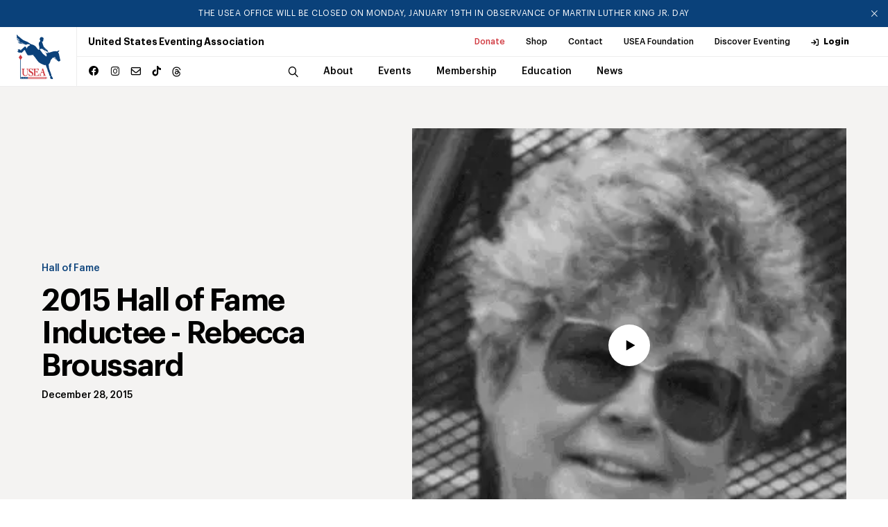

--- FILE ---
content_type: text/x-component
request_url: https://useventing.com/?_rsc=154jb
body_size: -256
content:
0:{"b":"tbibx-c-vd76m1uyXZEaL","f":[["children","__PAGE__",["__PAGE__",{}],null,null,false]],"S":false}


--- FILE ---
content_type: text/x-component
request_url: https://useventing.com/membership/emerging-athletes-u21?_rsc=154jb
body_size: -356
content:
0:{"b":"tbibx-c-vd76m1uyXZEaL","f":[["children","membership",["membership",{"children":[["subcategory","emerging-athletes-u21","d"],{"children":["__PAGE__",{}]}]}],null,null,false]],"S":false}


--- FILE ---
content_type: application/javascript; charset=UTF-8
request_url: https://useventing.com/_next/static/chunks/app/news-media/eventing-tv/%5Bitem%5D/page-d4276b189bb1f402.js
body_size: 813
content:
(self.webpackChunk_N_E=self.webpackChunk_N_E||[]).push([[4229],{3126:(e,t,l)=>{Promise.resolve().then(l.t.bind(l,8173,23)),Promise.resolve().then(l.t.bind(l,7970,23)),Promise.resolve().then(l.t.bind(l,3704,23)),Promise.resolve().then(l.bind(l,7535)),Promise.resolve().then(l.bind(l,6740)),Promise.resolve().then(l.bind(l,6978)),Promise.resolve().then(l.bind(l,8594)),Promise.resolve().then(l.bind(l,237))},7535:(e,t,l)=>{"use strict";l.d(t,{default:()=>n});var i=l(5155),o=l(2115),s=l(5565);let n=e=>{let{videoId:t,thumbnailImage:l}=e,[n,c]=(0,o.useState)(!1),r=(0,o.useRef)(null),d=()=>{let e=document.createElement("div");e.style.width="100px",e.style.height="100px",e.style.overflow="scroll",e.style.position="absolute",e.style.top="-9999px",document.body.appendChild(e);let l=e.offsetWidth-e.clientWidth;document.body.removeChild(e),document.body.classList.add("overflow-hidden"),document.body.style.paddingRight="".concat(l,"px"),c(!0),setTimeout(()=>{r.current&&(r.current.src="https://player.vimeo.com/video/".concat(t,"?autoplay=1&title=0&byline=0&portrait=0"))},100)},a=(0,o.useCallback)(()=>{r.current&&(r.current.src="https://player.vimeo.com/video/".concat(t,"?autoplay=0&title=0&byline=0&portrait=0")),c(!1),setTimeout(()=>{document.body.style.paddingRight="0px",document.body.classList.remove("overflow-hidden")},300)},[t]),h=(0,o.useCallback)(e=>{e.target===e.currentTarget&&a()},[a]);return(0,o.useEffect)(()=>{let e=e=>{"Escape"===e.key&&a()};return document.addEventListener("keydown",e),()=>{document.removeEventListener("keydown",e)}},[a]),(0,i.jsxs)(i.Fragment,{children:[l&&(0,i.jsxs)("figure",{className:"collection__intro__thumb__img img-link",onClick:d,children:[(0,i.jsx)(s.default,{src:l.url,alt:l.alt||"",width:l.width,height:l.height,className:"img-fluid"}),(0,i.jsxs)("svg",{xmlns:"http://www.w3.org/2000/svg",viewBox:"0 0 99 99",fill:"none",className:"collection__list__item__play",onClick:d,children:[(0,i.jsx)("circle",{cx:"49.5",cy:"49.5",r:"49.5",fill:"white"}),(0,i.jsx)("path",{d:"M63.6401 49.5L42.4258 61.7481V37.252L63.6401 49.5Z",fill:"black"})]})]}),!l&&(0,i.jsxs)("svg",{xmlns:"http://www.w3.org/2000/svg",viewBox:"0 0 99 99",fill:"none",className:"collection__list__item__play",onClick:d,children:[(0,i.jsx)("circle",{cx:"49.5",cy:"49.5",r:"49.5",fill:"white"}),(0,i.jsx)("path",{d:"M63.6401 49.5L42.4258 61.7481V37.252L63.6401 49.5Z",fill:"black"})]}),n&&(0,i.jsxs)("div",{className:"video-section__lightbox".concat(n?" video-section__lightbox--open":""),onClick:h,children:[(0,i.jsx)("button",{className:"video-section__lightbox__close icon",onClick:a}),(0,i.jsx)("div",{className:"video-section__lightbox__inner","data-video-id":t,children:(0,i.jsx)("iframe",{ref:r,src:"https://player.vimeo.com/video/".concat(t,"?autoplay=0&title=0&byline=0&portrait=0"),allowFullScreen:!0,allow:"autoplay; fullscreen; picture-in-picture",frameBorder:"0",scrolling:"no",style:{width:"100%",height:"100%"}})})]})]})}}},e=>{var t=t=>e(e.s=t);e.O(0,[8173,7970,3471,9875,8441,1517,7358],()=>t(3126)),_N_E=e.O()}]);